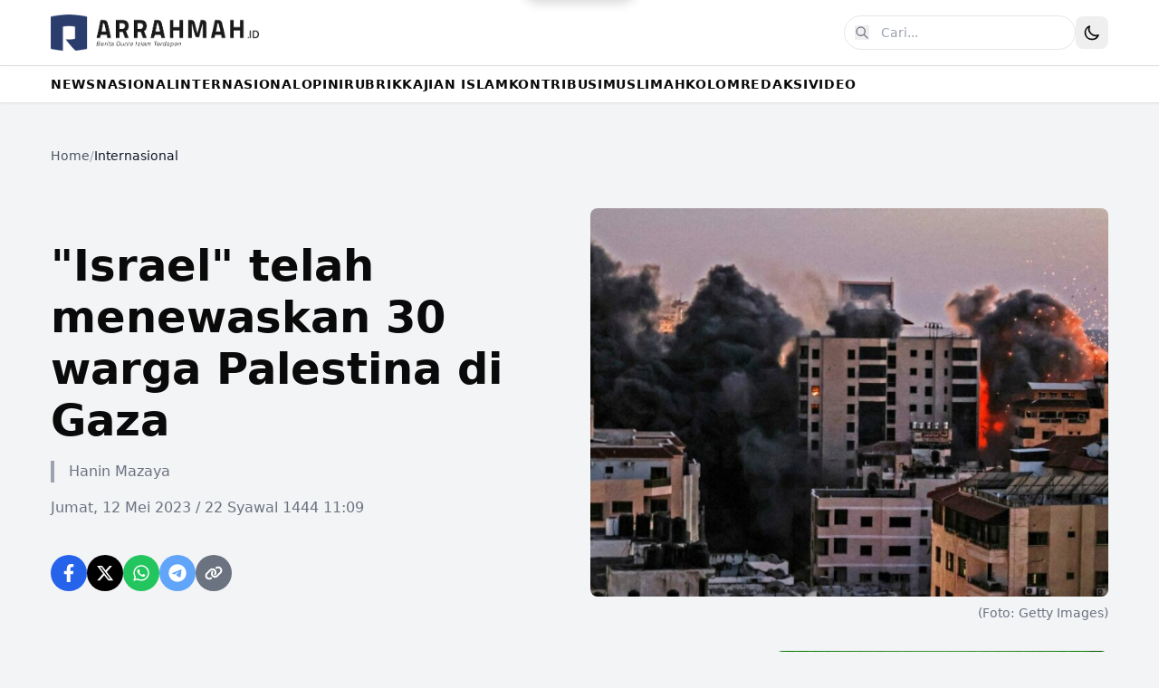

--- FILE ---
content_type: text/html
request_url: https://www.arrahmah.id/israel-telah-menewaskan-30-warga-palestina-di-gaza/
body_size: 18984
content:
<!DOCTYPE html><html lang="id"> <head><meta charset="UTF-8"><meta name="viewport" content="width=device-width, initial-scale=1.0"><meta name="description" content><link rel="icon" type="image/svg+xml" href="/favicon.svg"><meta name="generator" content="Astro v5.16.2"><title>&quot;Israel&quot; telah menewaskan 30 warga Palestina di Gaza - Situs Informasi Dunia Islam Terdepan</title><!-- Open Graph --><meta property="og:title" content="&#34;Israel&#34; telah menewaskan 30 warga Palestina di Gaza"><meta property="og:description" content><meta property="og:image" content="https://img.arrahmah.id/fef7f3e/w_800,h_600/static.arrahmah.id/wp/images/stories/2023/05/11israel-gaza-video-new-videoSixteenByNine3000-scaled-e1683864561139.jpg"><meta property="og:type" content="article"><meta property="og:url" content="https://www.arrahmah.id/israel-telah-menewaskan-30-warga-palestina-di-gaza"><meta property="og:site_name" content="Arrahmah.id"><!-- Twitter Card --><meta name="twitter:card" content="summary_large_image"><meta name="twitter:title" content="&#34;Israel&#34; telah menewaskan 30 warga Palestina di Gaza"><meta name="twitter:description" content><meta name="twitter:image" content="https://img.arrahmah.id/fef7f3e/w_800,h_600/static.arrahmah.id/wp/images/stories/2023/05/11israel-gaza-video-new-videoSixteenByNine3000-scaled-e1683864561139.jpg"><link rel="preconnect" href="https://fonts.googleapis.com"><link rel="preconnect" href="https://fonts.gstatic.com" crossorigin><link href="https://fonts.googleapis.com/css2?family=Playfair+Display:wght@700;900&family=Roboto:wght@400;500;700&display=swap" rel="stylesheet"><meta name="astro-view-transitions-enabled" content="true"><meta name="astro-view-transitions-fallback" content="animate"><script type="module" src="/_astro/ClientRouter.astro_astro_type_script_index_0_lang.BZKiRtLQ.js"></script><script>(function(){const jetpackStatsSrc = "https://stats.wp.com/e-202604.js";

      const getThemePreference = () => {
        if (typeof localStorage !== "undefined" && localStorage.getItem("theme")) {
          return localStorage.getItem("theme");
        }
        return window.matchMedia("(prefers-color-scheme: dark)").matches
          ? "dark"
          : "light";
      };

      const applyTheme = () => {
        const isDark = getThemePreference() === "dark";
        document.documentElement.classList[isDark ? "add" : "remove"]("dark");
      };

      // Apply theme on initial load
      applyTheme();

      // CRITICAL: Apply theme to newDocument BEFORE swap happens
      // This is the recommended Astro pattern for dark mode with View Transitions
      document.addEventListener("astro:before-swap", (event) => {
        const isDark = getThemePreference() === "dark";
        event.newDocument.documentElement.classList[isDark ? "add" : "remove"]("dark");
      });

      const trackJetpack = () => {
        if (window._stq) {
          window._stq.push(["trackPageview"]);
        }
      };

      // Track theme changes via MutationObserver
      let themeObserver = null;
      const initObserver = () => {
        if (themeObserver) themeObserver.disconnect();
        if (typeof localStorage !== "undefined") {
          themeObserver = new MutationObserver(() => {
            const isDark = document.documentElement.classList.contains("dark");
            localStorage.setItem("theme", isDark ? "dark" : "light");
          });
          themeObserver.observe(document.documentElement, {
            attributes: true,
            attributeFilter: ["class"],
          });
        }
      };

      // Re-init observer after swap (for new document)
      document.addEventListener("astro:after-swap", () => {
        initObserver();
        trackJetpack();
      });

      // Loading pill for View Transitions
      document.addEventListener("astro:before-preparation", () => {
        const pill = document.getElementById("loading-pill");
        if (pill) pill.classList.add("active");
      });

      document.addEventListener("astro:after-preparation", () => {
        const pill = document.getElementById("loading-pill");
        if (pill) pill.classList.remove("active");
      });

      if (typeof localStorage !== "undefined") {
        initObserver();
      }
    })();</script><script type="text/javascript" src="https://stats.wp.com/e-202604.js" id="jetpack-stats-js" defer data-astro-transition-persist="astro-m4twhcdh-1"></script><link rel="stylesheet" href="/_astro/_path_.aQbF54un.css">
<style>.astro-route-announcer{position:absolute;left:0;top:0;clip:rect(0 0 0 0);clip-path:inset(50%);overflow:hidden;white-space:nowrap;width:1px;height:1px}.scrollbar-hide[data-astro-cid-6bnvirno]{-ms-overflow-style:none;scrollbar-width:none}.scrollbar-hide[data-astro-cid-6bnvirno]::-webkit-scrollbar{display:none}body{font-family:Roboto,-apple-system,BlinkMacSystemFont,Segoe UI,sans-serif}.text-primary{color:#1e40af}.dark .text-primary-dark{color:#3b82f6}.bg-primary{background-color:#1e40af}.hover\:text-primary:hover{color:#1e40af}.dark .dark\:hover\:text-primary-dark:hover{color:#3b82f6}.group:hover .group-hover\:text-primary{color:#1e40af}.dark .group:hover .dark\:group-hover\:text-primary-dark{color:#3b82f6}.group:hover .group-hover\:bg-primary{background-color:#1e40af}.loading-pill{position:fixed;top:0;left:50%;transform:translate(-50%) translateY(-100%);z-index:9999;display:flex;align-items:center;gap:8px;padding:10px 20px;background:#1e40af;color:#fff;border-radius:0 0 20px 20px;font-size:14px;font-weight:500;box-shadow:0 4px 12px #00000026;transition:transform .3s ease}.dark .loading-pill{background:#3b82f6}.loading-pill.active{transform:translate(-50%) translateY(0)}.loading-spinner{width:18px;height:18px;animation:spin 1s linear infinite}@keyframes spin{to{transform:rotate(360deg)}}@keyframes astroFadeInOut{0%{opacity:1}to{opacity:0}}@keyframes astroFadeIn{0%{opacity:0;mix-blend-mode:plus-lighter}to{opacity:1;mix-blend-mode:plus-lighter}}@keyframes astroFadeOut{0%{opacity:1;mix-blend-mode:plus-lighter}to{opacity:0;mix-blend-mode:plus-lighter}}@keyframes astroSlideFromRight{0%{transform:translate(100%)}}@keyframes astroSlideFromLeft{0%{transform:translate(-100%)}}@keyframes astroSlideToRight{to{transform:translate(100%)}}@keyframes astroSlideToLeft{to{transform:translate(-100%)}}@media(prefers-reduced-motion){::view-transition-group(*),::view-transition-old(*),::view-transition-new(*){animation:none!important}[data-astro-transition-scope]{animation:none!important}}
</style>
<link rel="stylesheet" href="/_astro/_path_.Dftn0hgn.css">
<style>@keyframes slideUp{0%{transform:translateY(100px);opacity:0}to{transform:translateY(0);opacity:1}}@keyframes fadeInUp{0%{transform:translateY(30px);opacity:0}to{transform:translateY(0);opacity:1}}@keyframes blob{0%,to{transform:translate(0) scale(1)}25%{transform:translate(20px,-50px) scale(1.1)}50%{transform:translate(-20px,20px) scale(.9)}75%{transform:translate(50px,50px) scale(1.05)}}.animate-slideUp[data-astro-cid-blwn7s3c]{animation:slideUp 1s ease-out both}.animate-fadeInUp[data-astro-cid-blwn7s3c]{animation:fadeInUp .8s ease-out both}.animate-blob[data-astro-cid-blwn7s3c]{animation:blob 7s infinite}.animation-delay-2000[data-astro-cid-blwn7s3c]{animation-delay:2s}.animation-delay-4000[data-astro-cid-blwn7s3c]{animation-delay:4s}.animate-pulse[data-astro-cid-blwn7s3c]{animation:pulse 3s cubic-bezier(.4,0,.6,1) infinite}@keyframes pulse{0%,to{opacity:1}50%{opacity:.5}}.line-clamp-2[data-astro-cid-blwn7s3c]{display:-webkit-box;-webkit-line-clamp:2;-webkit-box-orient:vertical;overflow:hidden}.font-sans[data-astro-cid-blwn7s3c]{font-family:Roboto,-apple-system,BlinkMacSystemFont,Segoe UI,sans-serif}html.dark{color-scheme:dark}.dark[data-astro-cid-blwn7s3c] h1[data-astro-cid-blwn7s3c]{color:#3b82f6!important}.dark[data-astro-cid-blwn7s3c] a[data-astro-cid-blwn7s3c][style*="background-color: #1e40af"]{background-color:#3b82f6!important}.dark[data-astro-cid-blwn7s3c] a[data-astro-cid-blwn7s3c][style*="color: #1e40af"]{color:#3b82f6!important;border-color:#3b82f6!important}.dark[data-astro-cid-blwn7s3c] span[data-astro-cid-blwn7s3c][style*="color: #1e40af"]{color:#3b82f6!important}.dark[data-astro-cid-blwn7s3c] div[data-astro-cid-blwn7s3c][style*="background-color: rgba(30, 64, 175"]{background-color:#3b82f61a!important}.group[data-astro-cid-blwn7s3c]:hover .group-hover\:text-primary[data-astro-cid-blwn7s3c]{color:#1e40af}.dark[data-astro-cid-blwn7s3c] .group[data-astro-cid-blwn7s3c]:hover .group-hover\:text-primary[data-astro-cid-blwn7s3c]{color:#3b82f6}
.prose{color:inherit}.prose p{line-height:1.75;margin-bottom:1.25rem}.prose h2{font-size:1.875rem;font-weight:600;margin:2rem 0 1rem}.prose h3{font-size:1.5rem;font-weight:600;margin:1.5rem 0 .75rem}.prose a{color:#1e40af;text-decoration:underline}.dark .prose a{color:#3b82f6}.prose a:hover{opacity:.8}.prose strong{font-weight:700}.prose em{font-style:italic}.prose blockquote{border-left:4px solid #1e40af;padding-left:1rem;margin:1.5rem 0;color:#666}.dark .prose blockquote{color:#aaa;border-left-color:#3b82f6}.prose ul,.prose ol{margin:1.25rem 0;padding-left:1.875rem}.prose li{margin-bottom:.5rem}.prose img{max-width:100%;height:auto;margin:1.5rem 0;border-radius:.5rem}.embed-twitter{display:flex;max-width:500px;width:100%;margin:10px 0}.embed-twitter .twitter-tweet-rendered,.embed-twitter iframe{border-radius:12px!important}.embed-youtube{position:relative;padding-bottom:56.25%;height:0;overflow:hidden;max-width:100%;margin:1.5rem 0}.embed-youtube iframe{position:absolute;top:0;left:0;width:100%;height:100%;border:0}.embed-instagram{display:flex;justify-content:center;max-width:540px;margin:1.5rem 0}.embed-instagram .instagram-media{min-width:326px!important;max-width:540px!important;width:100%!important}
</style><script type="module" src="/_astro/page.BrtTna5W.js"></script></head> <body class="min-h-screen font-sans bg-gray-100 dark:bg-gray-900 dark:text-white"> <div id="loading-pill" class="loading-pill" data-astro-transition-persist="astro-v7xd2e7h-2"> <svg class="loading-spinner" viewBox="0 0 24 24"> <circle cx="12" cy="12" r="10" stroke="currentColor" stroke-width="3" fill="none" stroke-dasharray="32" stroke-linecap="round"></circle> </svg> <span>Memuat...</span> </div> <header class="sticky top-0 z-50 bg-white py-4 shadow-sm dark:bg-gray-900 lg:px-4"> <div class="container mx-auto flex max-w-[1200px] items-center justify-between px-4"> <div class="flex items-center"> <a href="/" class="group flex-shrink-0"> <img src="/img/logo.png" alt="Arrahmah.id" class="block h-10 w-auto dark:hidden"> <img src="/img/logo-white.png" alt="Arrahmah.id" class="hidden h-10 w-auto dark:block"> </a> </div> <div class="flex items-center gap-2"> <form action="/search" method="GET" class="relative "> <!-- Desktop: Full input --> <div class="hidden md:block"> <input type="text" name="q" value placeholder="Cari..." class="w-64 rounded-full border border-gray-200 px-4 py-2 pl-10 text-sm transition-all hover:shadow-md focus:outline-none focus:ring-2 focus:ring-primary dark:border-gray-700 dark:bg-gray-800 dark:text-white dark:placeholder-gray-400"> <button type="submit" class="dark:hover:text-primary-dark absolute left-3 top-1/2 -translate-y-1/2 text-gray-500 transition-colors hover:text-primary dark:text-gray-400" aria-label="Cari"> <svg xmlns="http://www.w3.org/2000/svg" class="h-4 w-4" fill="none" viewBox="0 0 24 24" stroke="currentColor"> <path stroke-linecap="round" stroke-linejoin="round" stroke-width="2" d="M21 21l-6-6m2-5a7 7 0 11-14 0 7 7 0 0114 0z"></path> </svg> </button> </div> <!-- Mobile: Icon only, links to search page --> <a href="/search" class="dark:hover:text-primary-dark flex h-10 w-10 items-center justify-center rounded-full text-gray-700 transition-colors hover:bg-gray-100 hover:text-primary dark:text-gray-300 dark:hover:bg-gray-800 md:hidden" aria-label="Buka halaman pencarian"> <svg xmlns="http://www.w3.org/2000/svg" class="h-5 w-5" fill="none" viewBox="0 0 24 24" stroke="currentColor"> <path stroke-linecap="round" stroke-linejoin="round" stroke-width="2" d="M21 21l-6-6m2-5a7 7 0 11-14 0 7 7 0 0114 0z"></path> </svg> </a> </form> <button id="darkModeToggle" class="rounded-lg p-2 transition-colors hover:bg-gray-100 dark:hover:bg-gray-800" aria-label="Toggle Dark Mode"> <svg class="h-5 w-5 dark:hidden" fill="none" viewBox="0 0 24 24" stroke="currentColor"> <path stroke-linecap="round" stroke-linejoin="round" stroke-width="2" d="M20.354 15.354A9 9 0 018.646 3.646 9.003 9.003 0 0012 21a9.003 9.003 0 008.354-5.646z"></path> </svg> <svg class="hidden h-5 w-5 text-yellow-400 dark:block" fill="none" viewBox="0 0 24 24" stroke="currentColor"> <path stroke-linecap="round" stroke-linejoin="round" stroke-width="2" d="M12 3v1m0 16v1m9-9h-1M4 12H3m15.364 6.364l-.707-.707M6.343 6.343l-.707-.707m12.728 0l-.707.707M6.343 17.657l-.707.707M16 12a4 4 0 11-8 0 4 4 0 018 0z"></path> </svg> </button> </div> </div> </header> <script type="module">function e(){document.getElementById("darkModeToggle")?.addEventListener("click",()=>{document.documentElement.classList.toggle("dark")})}e();document.addEventListener("astro:after-swap",e);</script> <nav class="sticky top-[72px] z-40 border-b border-t bg-white shadow-sm dark:border-gray-700 dark:bg-gray-900" data-astro-cid-6bnvirno> <div class="container relative mx-auto max-w-[1200px]" data-astro-cid-6bnvirno> <div class="scrollbar-hide overflow-x-auto" data-astro-cid-6bnvirno> <ul class="flex min-w-max flex-nowrap gap-4 whitespace-nowrap px-4 text-sm font-bold uppercase tracking-wider" data-astro-cid-6bnvirno> <li class="group relative" data-astro-cid-6bnvirno> <a href="/kanal/news" class="dark:hover:text-primary-dark relative block py-2.5 transition-colors duration-200 hover:text-primary" data-astro-cid-6bnvirno> NEWS </a> <span class="dark:bg-primary-dark absolute bottom-0 left-0 h-[3px] w-0 bg-primary transition-all duration-300 group-hover:w-full" data-astro-cid-6bnvirno></span> </li><li class="group relative" data-astro-cid-6bnvirno> <a href="/kanal/nasional" class="dark:hover:text-primary-dark relative block py-2.5 transition-colors duration-200 hover:text-primary" data-astro-cid-6bnvirno> NASIONAL </a> <span class="dark:bg-primary-dark absolute bottom-0 left-0 h-[3px] w-0 bg-primary transition-all duration-300 group-hover:w-full" data-astro-cid-6bnvirno></span> </li><li class="group relative" data-astro-cid-6bnvirno> <a href="/kanal/internasional" class="dark:hover:text-primary-dark relative block py-2.5 transition-colors duration-200 hover:text-primary" data-astro-cid-6bnvirno> INTERNASIONAL </a> <span class="dark:bg-primary-dark absolute bottom-0 left-0 h-[3px] w-0 bg-primary transition-all duration-300 group-hover:w-full" data-astro-cid-6bnvirno></span> </li><li class="group relative" data-astro-cid-6bnvirno> <a href="/kanal/opini" class="dark:hover:text-primary-dark relative block py-2.5 transition-colors duration-200 hover:text-primary" data-astro-cid-6bnvirno> OPINI </a> <span class="dark:bg-primary-dark absolute bottom-0 left-0 h-[3px] w-0 bg-primary transition-all duration-300 group-hover:w-full" data-astro-cid-6bnvirno></span> </li><li class="group relative" data-astro-cid-6bnvirno> <a href="/kanal/rubrik" class="dark:hover:text-primary-dark relative block py-2.5 transition-colors duration-200 hover:text-primary" data-astro-cid-6bnvirno> RUBRIK </a> <span class="dark:bg-primary-dark absolute bottom-0 left-0 h-[3px] w-0 bg-primary transition-all duration-300 group-hover:w-full" data-astro-cid-6bnvirno></span> </li><li class="group relative" data-astro-cid-6bnvirno> <a href="/kanal/kajian-islam" class="dark:hover:text-primary-dark relative block py-2.5 transition-colors duration-200 hover:text-primary" data-astro-cid-6bnvirno> KAJIAN ISLAM </a> <span class="dark:bg-primary-dark absolute bottom-0 left-0 h-[3px] w-0 bg-primary transition-all duration-300 group-hover:w-full" data-astro-cid-6bnvirno></span> </li><li class="group relative" data-astro-cid-6bnvirno> <a href="/kanal/kontribusi" class="dark:hover:text-primary-dark relative block py-2.5 transition-colors duration-200 hover:text-primary" data-astro-cid-6bnvirno> KONTRIBUSI </a> <span class="dark:bg-primary-dark absolute bottom-0 left-0 h-[3px] w-0 bg-primary transition-all duration-300 group-hover:w-full" data-astro-cid-6bnvirno></span> </li><li class="group relative" data-astro-cid-6bnvirno> <a href="/kanal/muslimah" class="dark:hover:text-primary-dark relative block py-2.5 transition-colors duration-200 hover:text-primary" data-astro-cid-6bnvirno> MUSLIMAH </a> <span class="dark:bg-primary-dark absolute bottom-0 left-0 h-[3px] w-0 bg-primary transition-all duration-300 group-hover:w-full" data-astro-cid-6bnvirno></span> </li><li class="group relative" data-astro-cid-6bnvirno> <a href="/kanal/kolom" class="dark:hover:text-primary-dark relative block py-2.5 transition-colors duration-200 hover:text-primary" data-astro-cid-6bnvirno> KOLOM </a> <span class="dark:bg-primary-dark absolute bottom-0 left-0 h-[3px] w-0 bg-primary transition-all duration-300 group-hover:w-full" data-astro-cid-6bnvirno></span> </li><li class="group relative" data-astro-cid-6bnvirno> <a href="/kanal/redaksi" class="dark:hover:text-primary-dark relative block py-2.5 transition-colors duration-200 hover:text-primary" data-astro-cid-6bnvirno> REDAKSI </a> <span class="dark:bg-primary-dark absolute bottom-0 left-0 h-[3px] w-0 bg-primary transition-all duration-300 group-hover:w-full" data-astro-cid-6bnvirno></span> </li><li class="group relative" data-astro-cid-6bnvirno> <a href="https://arrahmahvideo.com" class="dark:hover:text-primary-dark relative block py-2.5 transition-colors duration-200 hover:text-primary" target="_blank" rel="noopener noreferrer" data-astro-cid-6bnvirno> VIDEO </a> <span class="dark:bg-primary-dark absolute bottom-0 left-0 h-[3px] w-0 bg-primary transition-all duration-300 group-hover:w-full" data-astro-cid-6bnvirno></span> </li> </ul> </div> </div> </nav>  <main> <main class="container mx-auto max-w-[1200px] px-4 py-12"><nav class="mb-8" aria-label="Breadcrumb"> <ol class="flex flex-wrap gap-2 text-sm text-gray-600 dark:text-gray-400">  <li> <a href="/" class="dark:hover:text-primary-dark transition-colors hover:text-primary"> Home </a> </li> <li class="text-gray-400 dark:text-gray-600">/</li> <li> <a href="/kanal/internasional" class="dark:hover:text-primary-dark transition-colors hover:text-primary pointer-events-none text-gray-900 dark:text-gray-100"> Internasional </a> </li>  </ol> </nav><div class="grid grid-cols-1 gap-6 mt-12 mb-8 lg:grid-cols-2"><div class="flex flex-col justify-center"><h1 class="mb-4 font-sans text-3xl font-bold dark:text-white md:text-4xl lg:text-5xl lg:leading-[1.2]">&quot;Israel&quot; telah menewaskan 30 warga Palestina di Gaza</h1><div class="pl-4 mb-4 font-sans text-base text-gray-500 border-l-4 border-gray-400 dark:border-gray-700 dark:text-gray-500"><span class="font-medium">Hanin Mazaya</span></div><div class="mb-4 font-sans text-base text-gray-500 dark:text-gray-400">Jumat, 12 Mei 2023 / 22 Syawal 1444 11:09</div><div class="share-widget mt-6 flex gap-3"> <!-- Facebook --> <a href="https://www.facebook.com/sharer/sharer.php?u=https%3A%2F%2Fwww.arrahmah.id%2Fisrael-telah-menewaskan-30-warga-palestina-di-gaza" target="_blank" rel="noopener noreferrer" class="flex h-10 w-10 items-center justify-center rounded-full bg-blue-600 text-white transition-colors hover:bg-blue-700" aria-label="Share on Facebook"> <svg class="h-5 w-5" fill="currentColor" viewBox="0 0 320 512"> <path d="M279.14 288l14.22-92.66h-88.91v-60.13c0-25.35 12.42-50.06 52.24-50.06h40.42V6.26S260.43 0 225.36 0c-73.22 0-121.08 44.38-121.08 124.72v70.62H22.89V288h81.39v224h100.17V288z"></path> </svg> </a> <!-- Twitter/X --> <a href="https://twitter.com/intent/tweet?url=https%3A%2F%2Fwww.arrahmah.id%2Fisrael-telah-menewaskan-30-warga-palestina-di-gaza&text=%22Israel%22%20telah%20menewaskan%2030%20warga%20Palestina%20di%20Gaza" target="_blank" rel="noopener noreferrer" class="flex h-10 w-10 items-center justify-center rounded-full bg-black text-white transition-colors hover:bg-gray-800" aria-label="Share on Twitter"> <svg class="h-5 w-5" fill="currentColor" viewBox="0 0 512 512"> <path d="M389.2 48h70.6L305.6 224.2 487 464H345L233.7 318.6 106.5 464H35.8L200.7 275.5 26.8 48H172.4L272.9 180.9 389.2 48zM364.4 421.8h39.1L151.1 88h-42L364.4 421.8z"></path> </svg> </a> <!-- WhatsApp --> <a href="https://api.whatsapp.com/send?text=%22Israel%22%20telah%20menewaskan%2030%20warga%20Palestina%20di%20Gaza%0A%0Ahttps%3A%2F%2Fwww.arrahmah.id%2Fisrael-telah-menewaskan-30-warga-palestina-di-gaza" target="_blank" rel="noopener noreferrer" class="flex h-10 w-10 items-center justify-center rounded-full bg-green-500 text-white transition-colors hover:bg-green-600" aria-label="Share on WhatsApp"> <svg class="h-5 w-5" fill="currentColor" viewBox="0 0 448 512"> <path d="M380.9 97.1C339 55.1 283.2 32 223.9 32c-122.4 0-222 99.6-222 222 0 39.1 10.2 77.3 29.6 111L0 480l117.7-30.9c32.4 17.7 68.9 27 106.1 27h.1c122.3 0 224.1-99.6 224.1-222 0-59.3-25.2-115-67.1-157zm-157 341.6c-33.2 0-65.7-8.9-94-25.7l-6.7-4-69.8 18.3L72 359.2l-4.4-7c-18.5-29.4-28.2-63.3-28.2-98.2 0-101.7 82.8-184.5 184.6-184.5 49.3 0 95.6 19.2 130.4 54.1 34.8 34.9 56.2 81.2 56.1 130.5 0 101.8-84.9 184.6-186.6 184.6zm101.2-138.2c-5.5-2.8-32.8-16.2-37.9-18-5.1-1.9-8.8-2.8-12.5 2.8-3.7 5.6-14.3 18-17.6 21.8-3.2 3.7-6.5 4.2-12 1.4-32.6-16.3-54-29.1-75.5-66-5.7-9.8 5.7-9.1 16.3-30.3 1.8-3.7.9-6.9-.5-9.7-1.4-2.8-12.5-30.1-17.1-41.2-4.5-10.8-9.1-9.3-12.5-9.5-3.2-.2-6.9-.2-10.6-.2-3.7 0-9.7 1.4-14.8 6.9-5.1 5.6-19.4 19-19.4 46.3 0 27.3 19.9 53.7 22.6 57.4 2.8 3.7 39.1 59.7 94.8 83.8 35.2 15.2 49 16.5 66.6 13.9 10.7-1.6 32.8-13.4 37.4-26.4 4.6-13 4.6-24.1 3.2-26.4-1.3-2.5-5-3.9-10.5-6.6z"></path> </svg> </a> <!-- Telegram --> <a href="https://t.me/share/url?url=https%3A%2F%2Fwww.arrahmah.id%2Fisrael-telah-menewaskan-30-warga-palestina-di-gaza&text=%22Israel%22%20telah%20menewaskan%2030%20warga%20Palestina%20di%20Gaza" target="_blank" rel="noopener noreferrer" class="flex h-10 w-10 items-center justify-center rounded-full bg-blue-400 text-white transition-colors hover:bg-blue-500" aria-label="Share on Telegram"> <svg class="h-5 w-5" fill="currentColor" viewBox="0 0 496 512"> <path d="M248,8C111.033,8,0,119.033,0,256S111.033,504,248,504,496,392.967,496,256,384.967,8,248,8ZM362.952,176.66c-3.732,39.215-19.881,134.378-28.1,178.3-3.476,18.584-10.322,24.816-16.948,25.425-14.4,1.326-25.338-9.517-39.287-18.661-21.827-14.308-34.158-23.215-55.346-37.177-24.485-16.135-8.612-25,5.342-39.5,3.652-3.793,67.107-61.51,68.335-66.746.153-.655.3-3.1-1.154-4.384s-3.59-.849-5.135-.5q-3.283.746-104.608,69.142-14.845,10.194-26.894,9.934c-8.855-.191-25.888-5.006-38.551-9.123-15.531-5.048-27.875-7.717-26.8-16.291q.84-6.7,18.45-13.7,108.446-47.248,144.628-62.3c68.872-28.647,83.183-33.623,92.511-33.789,2.052-.034,6.639.474,9.61,2.885a10.452,10.452,0,0,1,3.53,6.716A43.765,43.765,0,0,1,362.952,176.66Z"></path> </svg> </a> <!-- Copy Link --> <button id="copyLink" class="flex h-10 w-10 items-center justify-center rounded-full bg-gray-500 text-white transition-colors hover:bg-gray-600" aria-label="Copy link"> <svg class="h-5 w-5" fill="currentColor" viewBox="0 0 640 512"> <path d="M579.8 267.7c56.5-56.5 56.5-148 0-204.5c-50-50-128.8-56.5-186.3-15.4l-1.6 1.1c-14.4 10.3-17.7 30.3-7.4 44.6s30.3 17.7 44.6 7.4l1.6-1.1c32.1-22.9 76-19.3 103.8 8.6c31.5 31.5 31.5 82.5 0 114L422.3 334.8c-31.5 31.5-82.5 31.5-114 0c-27.9-27.9-31.5-71.8-8.6-103.8l1.1-1.6c10.3-14.4 6.9-34.4-7.4-44.6s-34.4-6.9-44.6 7.4l-1.1 1.6C206.5 251.2 213 330 263 380c56.5 56.5 148 56.5 204.5 0L579.8 267.7zM60.2 244.3c-56.5 56.5-56.5 148 0 204.5c50 50 128.8 56.5 186.3 15.4l1.6-1.1c14.4-10.3 17.7-30.3 7.4-44.6s-30.3-17.7-44.6-7.4l-1.6 1.1c-32.1 22.9-76 19.3-103.8-8.6C74 372 74 321 105.5 289.5L217.7 177.2c31.5-31.5 82.5-31.5 114 0c27.9 27.9 31.5 71.8 8.6 103.8l-1.1 1.6c-10.3 14.4-6.9 34.4 7.4 44.6s34.4 6.9 44.6-7.4l1.1-1.6C434.5 260.8 428 182 378 132c-56.5-56.5-148-56.5-204.5 0L60.2 244.3z"></path> </svg> </button> </div> <script>(function(){const url = "https://www.arrahmah.id/israel-telah-menewaskan-30-warga-palestina-di-gaza";

  document.getElementById("copyLink")?.addEventListener("click", () => {
    navigator.clipboard.writeText(url).then(() => {
      alert("Link copied to clipboard!");
    });
  });
})();</script><style>astro-island,astro-slot,astro-static-slot{display:contents}</style><script>(()=>{var e=async t=>{await(await t())()};(self.Astro||(self.Astro={})).load=e;window.dispatchEvent(new Event("astro:load"));})();</script><script>(()=>{var A=Object.defineProperty;var g=(i,o,a)=>o in i?A(i,o,{enumerable:!0,configurable:!0,writable:!0,value:a}):i[o]=a;var d=(i,o,a)=>g(i,typeof o!="symbol"?o+"":o,a);{let i={0:t=>m(t),1:t=>a(t),2:t=>new RegExp(t),3:t=>new Date(t),4:t=>new Map(a(t)),5:t=>new Set(a(t)),6:t=>BigInt(t),7:t=>new URL(t),8:t=>new Uint8Array(t),9:t=>new Uint16Array(t),10:t=>new Uint32Array(t),11:t=>1/0*t},o=t=>{let[l,e]=t;return l in i?i[l](e):void 0},a=t=>t.map(o),m=t=>typeof t!="object"||t===null?t:Object.fromEntries(Object.entries(t).map(([l,e])=>[l,o(e)]));class y extends HTMLElement{constructor(){super(...arguments);d(this,"Component");d(this,"hydrator");d(this,"hydrate",async()=>{var b;if(!this.hydrator||!this.isConnected)return;let e=(b=this.parentElement)==null?void 0:b.closest("astro-island[ssr]");if(e){e.addEventListener("astro:hydrate",this.hydrate,{once:!0});return}let c=this.querySelectorAll("astro-slot"),n={},h=this.querySelectorAll("template[data-astro-template]");for(let r of h){let s=r.closest(this.tagName);s!=null&&s.isSameNode(this)&&(n[r.getAttribute("data-astro-template")||"default"]=r.innerHTML,r.remove())}for(let r of c){let s=r.closest(this.tagName);s!=null&&s.isSameNode(this)&&(n[r.getAttribute("name")||"default"]=r.innerHTML)}let p;try{p=this.hasAttribute("props")?m(JSON.parse(this.getAttribute("props"))):{}}catch(r){let s=this.getAttribute("component-url")||"<unknown>",v=this.getAttribute("component-export");throw v&&(s+=` (export ${v})`),console.error(`[hydrate] Error parsing props for component ${s}`,this.getAttribute("props"),r),r}let u;await this.hydrator(this)(this.Component,p,n,{client:this.getAttribute("client")}),this.removeAttribute("ssr"),this.dispatchEvent(new CustomEvent("astro:hydrate"))});d(this,"unmount",()=>{this.isConnected||this.dispatchEvent(new CustomEvent("astro:unmount"))})}disconnectedCallback(){document.removeEventListener("astro:after-swap",this.unmount),document.addEventListener("astro:after-swap",this.unmount,{once:!0})}connectedCallback(){if(!this.hasAttribute("await-children")||document.readyState==="interactive"||document.readyState==="complete")this.childrenConnectedCallback();else{let e=()=>{document.removeEventListener("DOMContentLoaded",e),c.disconnect(),this.childrenConnectedCallback()},c=new MutationObserver(()=>{var n;((n=this.lastChild)==null?void 0:n.nodeType)===Node.COMMENT_NODE&&this.lastChild.nodeValue==="astro:end"&&(this.lastChild.remove(),e())});c.observe(this,{childList:!0}),document.addEventListener("DOMContentLoaded",e)}}async childrenConnectedCallback(){let e=this.getAttribute("before-hydration-url");e&&await import(e),this.start()}async start(){let e=JSON.parse(this.getAttribute("opts")),c=this.getAttribute("client");if(Astro[c]===void 0){window.addEventListener(`astro:${c}`,()=>this.start(),{once:!0});return}try{await Astro[c](async()=>{let n=this.getAttribute("renderer-url"),[h,{default:p}]=await Promise.all([import(this.getAttribute("component-url")),n?import(n):()=>()=>{}]),u=this.getAttribute("component-export")||"default";if(!u.includes("."))this.Component=h[u];else{this.Component=h;for(let f of u.split("."))this.Component=this.Component[f]}return this.hydrator=p,this.hydrate},e,this)}catch(n){console.error(`[astro-island] Error hydrating ${this.getAttribute("component-url")}`,n)}}attributeChangedCallback(){this.hydrate()}}d(y,"observedAttributes",["props"]),customElements.get("astro-island")||customElements.define("astro-island",y)}})();</script><astro-island uid="1oLO7W" prefix="r1" component-url="/_astro/HitTracker.CV0AalLv.js" component-export="default" renderer-url="/_astro/client.D7GRuU2V.js" props="{&quot;postId&quot;:[0,446647]}" ssr client="load" opts="{&quot;name&quot;:&quot;HitTracker&quot;,&quot;value&quot;:true}"></astro-island></div><figure class="relative"><div class="overflow-hidden rounded-lg"><img src="https://img.arrahmah.id/fef7f3e/w_800,h_600/static.arrahmah.id/wp/images/stories/2023/05/11israel-gaza-video-new-videoSixteenByNine3000-scaled-e1683864561139.jpg" alt="&#34;Israel&#34; telah menewaskan 30 warga Palestina di Gaza" class="object-cover object-center w-full h-full" loading="lazy"></div><figcaption class="mt-2 font-sans text-sm text-right text-gray-500 dark:text-gray-400">(Foto: Getty Images)</figcaption></figure></div><div class="grid grid-cols-1 gap-8 lg:grid-cols-12"><div class="lg:col-span-8"><article class="overflow-hidden font-serif rounded-lg prose prose-lg dark:prose-invert lg:prose-xl prose-headings:font-sans prose-headings:font-medium"><p><strong>GAZA (Arrahmah.id)</strong> - "Israel" telah menewaskan 30 warga Palestina dan melukai lebih dari 90 orang lainnya dalam serangan udara di Jalur Gaza sejak Selasa, demikian ungkap kementerian kesehatan Palestina.</p>
<p>Para korban termasuk enam anak dan tiga wanita serta kepala pasukan roket Jihad Islam Palestina (PIJ) dan wakilnya.</p>
<p>Faksi-faksi Palestina di Gaza terus menembakkan roket-roket sebagai pembalasan dari daerah kantung pantai yang terkepung itu ke "Israel", menewaskan satu orang pada Kamis (11/5/2023), lansir <em>Al Jazeera.</em></p>
<p>Di tengah upaya mediasi yang dilakukan oleh Mesir, tidak ada pihak yang tampak siap untuk meredam gejolak terburuk sejak Agustus, yang kini memasuki hari ketiga.</p>
<p>"Kami berada di puncak kampanye, baik ofensif maupun defensif," Perdana Menteri "Israel" Benjamin Netanyahu mengatakan dalam sebuah pernyataan yang direkam dalam video yang dikeluarkan saat berkunjung ke sebuah pangkalan udara.</p>
<p>"Siapa pun yang datang untuk menyakiti kami - darahnya akan hangus."</p>
<p>Kematian Ali Ghali dan Ahmed Abu Daqqa menambah jumlah tokoh senior PIJ yang terbunuh sejak "Israel" mulai menyerang Gaza pada Selasa.</p>
<p>Mesir mengatakan bahwa mereka berusaha untuk mengamankan gencatan senjata namun sejauh ini, upaya mereka terbukti sia-sia.</p>
<p>Kairo, yang menjadi tuan rumah bagi pejabat senior PIJ Mohammad al-Hindi untuk melakukan pembicaraan, bersikap hati-hati mengenai prospek gencatan senjata.</p>
<p>"Upaya-upaya Mesir untuk menenangkan situasi dan melanjutkan proses politik belum membuahkan hasil," ujar Menteri Luar Negeri Mesir Sameh Shoukry kepada para wartawan.</p>
<p>Bertemu dengan rekan-rekannya dari Yordania, Prancis dan Jerman di Berlin, Shoukry mendesak "negara-negara yang mensponsori perdamaian untuk turun tangan dan menghentikan serangan" dan mengatakan bahwa "Israel" harus "menghentikan tindakan sepihak yang bertujuan untuk menghancurkan masa depan negara Palestina".</p>
<p>Di antara syarat-syarat gencatan senjata, PIJ menginginkan diakhirinya pembunuhan terhadap para pemimpinnya oleh "Israel".  (haninmazaya/arrahmah.id)</p></article><div class="pt-8 mt-8 font-sans text-base text-gray-500 border-t border-gray-200 dark:border-gray-700 dark:text-gray-400"><div class="flex flex-wrap gap-2"><span class="inline-block px-3 py-1 text-sm bg-gray-100 rounded-full dark:bg-gray-800">Israel</span><span class="inline-block px-3 py-1 text-sm bg-gray-100 rounded-full dark:bg-gray-800">Palestina</span><span class="inline-block px-3 py-1 text-sm bg-gray-100 rounded-full dark:bg-gray-800">jihad islam</span><span class="inline-block px-3 py-1 text-sm bg-gray-100 rounded-full dark:bg-gray-800">Gaza</span></div></div></div><aside class="space-y-6 lg:col-span-4"><div class="overflow-hidden bg-white rounded-lg shadow dark:bg-gray-800"><iframe src="https://www.arrahmah.net/jadwal-shalat/?bg=097900" scrolling="no" width="100%" height="200" frameborder="0" title="Jadwal Shalat"></iframe></div><div class="p-4 bg-gray-50 rounded-lg dark:bg-gray-800"><div class="mb-4"><h2 class="border-l-4 border-yellow-500 pl-3 text-2xl font-bold">BERITA TERBARU</h2></div><div class="space-y-6"><a href="/virus-misterius-hantam-gaza-korban-jiwa-berjatuhan-di-tengah-krisis-medis-akut" class="flex gap-4 group" aria-label="Virus Misterius Hantam Gaza, Korban Jiwa Berjatuhan di Tengah Krisis Medis Akut"><img src="https://img.arrahmah.id/d886e0b/w_400,h_250/static.arrahmah.id/wp/images/stories/2026/01/virus-baru.webp" alt="Virus Misterius Hantam Gaza, Korban Jiwa Berjatuhan di Tengah Krisis Medis Akut" loading="lazy" decoding="async" class="object-cover flex-shrink-0 w-32 h-20 bg-gray-200 rounded-lg dark:bg-gray-700"><div class="min-w-0"><div class="font-sans text-base font-bold leading-snug text-gray-900 group-hover:text-primary dark:text-white dark:group-hover:text-primary-dark line-clamp-3">Virus Misterius Hantam Gaza, Korban Jiwa Berjatuhan di Tengah Krisis Medis Akut</div><div class="mt-1 font-sans text-sm text-gray-500 dark:text-gray-400">Selasa, 20 Januari 2026</div></div></a><a href="/militer-israel-kepung-hebron-puluhan-warga-palestina-ditahan-dalam-operasi-skala-besar" class="flex gap-4 group" aria-label="Militer 'Israel' Kepung Hebron, Puluhan Warga Palestina Ditahan dalam Operasi Skala Besar"><img src="https://img.arrahmah.id/a76efdc/w_400,h_250/static.arrahmah.id/wp/images/stories/2026/01/israeli-soldier.jpeg" alt="Militer 'Israel' Kepung Hebron, Puluhan Warga Palestina Ditahan dalam Operasi Skala Besar" loading="lazy" decoding="async" class="object-cover flex-shrink-0 w-32 h-20 bg-gray-200 rounded-lg dark:bg-gray-700"><div class="min-w-0"><div class="font-sans text-base font-bold leading-snug text-gray-900 group-hover:text-primary dark:text-white dark:group-hover:text-primary-dark line-clamp-3">Militer &#39;Israel&#39; Kepung Hebron, Puluhan Warga Palestina Ditahan dalam Operasi Skala Besar</div><div class="mt-1 font-sans text-sm text-gray-500 dark:text-gray-400">Selasa, 20 Januari 2026</div></div></a><a href="/12-negara-arab-siaga-cuaca-ekstrem-hujan-lebat-salju-dan-suhu-di-bawah-nol-mengancam" class="flex gap-4 group" aria-label="12 Negara Arab Siaga Cuaca Ekstrem: Hujan Lebat, Salju, dan Suhu di Bawah Nol Mengancam"><img src="https://img.arrahmah.id/1d2e421/w_400,h_250/static.arrahmah.id/wp/images/stories/2026/01/afp_696e570f0635-1768838927.webp" alt="12 Negara Arab Siaga Cuaca Ekstrem: Hujan Lebat, Salju, dan Suhu di Bawah Nol Mengancam" loading="lazy" decoding="async" class="object-cover flex-shrink-0 w-32 h-20 bg-gray-200 rounded-lg dark:bg-gray-700"><div class="min-w-0"><div class="font-sans text-base font-bold leading-snug text-gray-900 group-hover:text-primary dark:text-white dark:group-hover:text-primary-dark line-clamp-3">12 Negara Arab Siaga Cuaca Ekstrem: Hujan Lebat, Salju, dan Suhu di Bawah Nol Mengancam</div><div class="mt-1 font-sans text-sm text-gray-500 dark:text-gray-400">Selasa, 20 Januari 2026</div></div></a><a href="/israel-siagakan-pasukan-cadangan-hadapi-potensi-konfrontasi-dengan-iran" class="flex gap-4 group" aria-label="'Israel' Siagakan Pasukan Cadangan Hadapi Potensi Konfrontasi dengan Iran"><img src="https://img.arrahmah.id/249f29c/w_400,h_250/static.arrahmah.id/wp/images/stories/2026/01/tentara-israel.webp" alt="'Israel' Siagakan Pasukan Cadangan Hadapi Potensi Konfrontasi dengan Iran" loading="lazy" decoding="async" class="object-cover flex-shrink-0 w-32 h-20 bg-gray-200 rounded-lg dark:bg-gray-700"><div class="min-w-0"><div class="font-sans text-base font-bold leading-snug text-gray-900 group-hover:text-primary dark:text-white dark:group-hover:text-primary-dark line-clamp-3">&#39;Israel&#39; Siagakan Pasukan Cadangan Hadapi Potensi Konfrontasi dengan Iran</div><div class="mt-1 font-sans text-sm text-gray-500 dark:text-gray-400">Selasa, 20 Januari 2026</div></div></a><a href="/ledakan-di-hotel-kabul-tewaskan-7-orang-iia-selidiki-insiden" class="flex gap-4 group" aria-label="Ledakan di Hotel Kabul Tewaskan 7 Orang, IIA Selidiki Insiden"><img src="https://img.arrahmah.id/261f70c/w_400,h_250/static.arrahmah.id/wp/images/stories/2026/01/Ledakan-di-Hotel-Kabul-Tewaskan-7-Orang-IIA-Selidiki-Insiden.webp" alt="Ledakan di Hotel Kabul Tewaskan 7 Orang, IIA Selidiki Insiden" loading="lazy" decoding="async" class="object-cover flex-shrink-0 w-32 h-20 bg-gray-200 rounded-lg dark:bg-gray-700"><div class="min-w-0"><div class="font-sans text-base font-bold leading-snug text-gray-900 group-hover:text-primary dark:text-white dark:group-hover:text-primary-dark line-clamp-3">Ledakan di Hotel Kabul Tewaskan 7 Orang, IIA Selidiki Insiden</div><div class="mt-1 font-sans text-sm text-gray-500 dark:text-gray-400">Selasa, 20 Januari 2026</div></div></a><a href="/nyawa-khamenei-diincar-trump-teheran-ancam-perang-total" class="flex gap-4 group" aria-label="Nyawa Khamenei Diincar Trump, Teheran Ancam Perang Total"><img src="https://img.arrahmah.id/1c47661/w_400,h_250/static.arrahmah.id/wp/images/stories/2026/01/Nyawa-Khamenei-Diincar-Trump-Teheran-Ancam-Perang-Total.jpg" alt="Nyawa Khamenei Diincar Trump, Teheran Ancam Perang Total" loading="lazy" decoding="async" class="object-cover flex-shrink-0 w-32 h-20 bg-gray-200 rounded-lg dark:bg-gray-700"><div class="min-w-0"><div class="font-sans text-base font-bold leading-snug text-gray-900 group-hover:text-primary dark:text-white dark:group-hover:text-primary-dark line-clamp-3">Nyawa Khamenei Diincar Trump, Teheran Ancam Perang Total</div><div class="mt-1 font-sans text-sm text-gray-500 dark:text-gray-400">Selasa, 20 Januari 2026</div></div></a><a href="/salahkan-as-dan-israel-khamenei-akui-ribuan-demonstran-iran-tewas" class="flex gap-4 group" aria-label="Salahkan AS dan 'Israel', Khamenei Akui Ribuan Demonstran Iran Tewas"><img src="https://img.arrahmah.id/d1054ce/w_400,h_250/static.arrahmah.id/wp/images/stories/2026/01/Salahkan-AS-dan-Israel-Khamenei-Akui-Ribuan-Demonstran-Iran-Tewas.webp" alt="Salahkan AS dan 'Israel', Khamenei Akui Ribuan Demonstran Iran Tewas" loading="lazy" decoding="async" class="object-cover flex-shrink-0 w-32 h-20 bg-gray-200 rounded-lg dark:bg-gray-700"><div class="min-w-0"><div class="font-sans text-base font-bold leading-snug text-gray-900 group-hover:text-primary dark:text-white dark:group-hover:text-primary-dark line-clamp-3">Salahkan AS dan &#39;Israel&#39;, Khamenei Akui Ribuan Demonstran Iran Tewas</div><div class="mt-1 font-sans text-sm text-gray-500 dark:text-gray-400">Selasa, 20 Januari 2026</div></div></a><a href="/as-tarik-total-pasukan-dari-irak" class="flex gap-4 group" aria-label="AS Tarik Total Pasukan dari Irak"><img src="https://img.arrahmah.id/2ce9e99/w_400,h_250/static.arrahmah.id/wp/images/stories/2026/01/AS-Tarik-Total-Pasukan-dari-Irak.jpg" alt="AS Tarik Total Pasukan dari Irak" loading="lazy" decoding="async" class="object-cover flex-shrink-0 w-32 h-20 bg-gray-200 rounded-lg dark:bg-gray-700"><div class="min-w-0"><div class="font-sans text-base font-bold leading-snug text-gray-900 group-hover:text-primary dark:text-white dark:group-hover:text-primary-dark line-clamp-3">AS Tarik Total Pasukan dari Irak</div><div class="mt-1 font-sans text-sm text-gray-500 dark:text-gray-400">Selasa, 20 Januari 2026</div></div></a><a href="/pengamat-kesaksian-elida-netti-menguatkan-dugaan-pengaruh-jokowi-terhadap-oknum-polri-dalam-kasus-eggi-sudjana" class="flex gap-4 group" aria-label="Pengamat: Kesaksian Elida Netti Menguatkan Dugaan Pengaruh Jokowi terhadap Oknum Polri dalam Kasus Eggi Sudjana"><img src="https://img.arrahmah.id/ea1b2e8/w_400,h_250/static.arrahmah.id/wp/images/stories/2026/01/kuasa_hukum_eggi_sudjana_elida_netty_membantah_kl.jpg" alt="Pengamat: Kesaksian Elida Netti Menguatkan Dugaan Pengaruh Jokowi terhadap Oknum Polri dalam Kasus Eggi Sudjana" loading="lazy" decoding="async" class="object-cover flex-shrink-0 w-32 h-20 bg-gray-200 rounded-lg dark:bg-gray-700"><div class="min-w-0"><div class="font-sans text-base font-bold leading-snug text-gray-900 group-hover:text-primary dark:text-white dark:group-hover:text-primary-dark line-clamp-3">Pengamat: Kesaksian Elida Netti Menguatkan Dugaan Pengaruh Jokowi terhadap Oknum Polri dalam Kasus Eggi Sudjana</div><div class="mt-1 font-sans text-sm text-gray-500 dark:text-gray-400">Senin, 19 Januari 2026</div></div></a><a href="/tim-sar-temukan-alat-pendeteksi-radar-atr-42-500" class="flex gap-4 group" aria-label="Tim SAR Temukan Alat Pendeteksi Radar ATR 42-500"><img src="https://img.arrahmah.id/abd0134/w_400,h_250/static.arrahmah.id/wp/images/stories/2026/01/686d2c45e2dff4bd9a492588a14e04fa.jpg" alt="Tim SAR Temukan Alat Pendeteksi Radar ATR 42-500" loading="lazy" decoding="async" class="object-cover flex-shrink-0 w-32 h-20 bg-gray-200 rounded-lg dark:bg-gray-700"><div class="min-w-0"><div class="font-sans text-base font-bold leading-snug text-gray-900 group-hover:text-primary dark:text-white dark:group-hover:text-primary-dark line-clamp-3">Tim SAR Temukan Alat Pendeteksi Radar ATR 42-500</div><div class="mt-1 font-sans text-sm text-gray-500 dark:text-gray-400">Senin, 19 Januari 2026</div></div></a></div></div></aside></div></main> </main> <footer class="pt-10 pb-4 text-gray-700 bg-gray-100 dark:bg-gray-900 dark:text-gray-300"> <div class="container mx-auto max-w-[1200px] px-4"> <div class="grid grid-cols-1 gap-8 mb-8 md:grid-cols-2 lg:grid-cols-5"> <!-- Logo and Info --> <div class="col-span-1"> <a href="/" class="block mb-3"> <img src="/img/logo.png" alt="Arrahmah.id" class="block h-8 dark:hidden"> <img src="/img/logo-white.png" alt="Arrahmah.id" class="hidden h-8 dark:block"> </a> <p class="mb-6 text-xs text-gray-500 dark:text-gray-400">Berita Dunia Islam Terdepan</p> <div class="mb-6"> <p class="mb-2 text-sm font-medium">Part of</p> <a href="/" class="block"> <img src="/img/arrahmah-network.png" alt="Arrahmah Media Network" class="block h-10 dark:hidden"> <img src="/img/arrahmah-network-white.png" alt="Arrahmah Media Network" class="hidden h-10 dark:block"> </a> </div> <!-- Social Links --> <div class="mb-4"> <p class="mb-3 text-sm font-medium dark:text-primary-dark text-primary">
Connect With Us
</p> <div class="flex space-x-3"> <a href="https://x.com/arrahmah" target="_blank" rel="noopener noreferrer" class="text-gray-500 transition-colors hover:text-primary dark:text-gray-400" aria-label="Twitter"> <svg class="w-5 h-5" viewBox="0 0 24 24" fill="currentColor"> <path d="M18.244 2.25h3.308l-7.227 8.26 8.502 11.24H16.17l-5.214-6.817L4.99 21.75H1.68l7.73-8.835L1.254 2.25H8.08l4.713 6.231zm-1.161 17.52h1.833L7.084 4.126H5.117z"></path> </svg>     </a><a href="https://www.facebook.com/arrahmah" target="_blank" rel="noopener noreferrer" class="text-gray-500 transition-colors hover:text-primary dark:text-gray-400" aria-label="Facebook">  <svg class="w-5 h-5" viewBox="0 0 24 24" fill="currentColor"> <path d="M24 12.073c0-6.627-5.373-12-12-12s-12 5.373-12 12c0 5.99 4.388 10.954 10.125 11.854v-8.385H7.078v-3.47h3.047V9.43c0-3.007 1.792-4.669 4.533-4.669 1.312 0 2.686.235 2.686.235v2.953H15.83c-1.491 0-1.956.925-1.956 1.874v2.25h3.328l-.532 3.47h-2.796v8.385C19.612 23.027 24 18.062 24 12.073z"></path> </svg>    </a><a href="https://www.instagram.com/beritaarrahmah" target="_blank" rel="noopener noreferrer" class="text-gray-500 transition-colors hover:text-primary dark:text-gray-400" aria-label="Instagram">   <svg class="w-5 h-5" viewBox="0 0 24 24" fill="currentColor"> <path d="M12 2.163c3.204 0 3.584.012 4.85.07 3.252.148 4.771 1.691 4.919 4.919.058 1.265.069 1.645.069 4.849 0 3.205-.012 3.584-.069 4.849-.149 3.225-1.664 4.771-4.919 4.919-1.266.058-1.644.07-4.85.07-3.204 0-3.584-.012-4.849-.07-3.26-.149-4.771-1.699-4.919-4.92-.058-1.265-.07-1.644-.07-4.849 0-3.204.013-3.583.07-4.849.149-3.227 1.664-4.771 4.919-4.919 1.266-.057 1.645-.069 4.849-.069zM12 0C8.741 0 8.333.014 7.053.072 2.695.272.273 2.69.073 7.052.014 8.333 0 8.741 0 12c0 3.259.014 3.668.072 4.948.2 4.358 2.618 6.78 6.98 6.98C8.333 23.986 8.741 24 12 24c3.259 0 3.668-.014 4.948-.072 4.354-.2 6.782-2.618 6.979-6.98.059-1.28.073-1.689.073-4.948 0-3.259-.014-3.667-.072-4.947-.196-4.354-2.617-6.78-6.979-6.98C15.668.014 15.259 0 12 0zm0 5.838a6.162 6.162 0 100 12.324 6.162 6.162 0 000-12.324zM12 16a4 4 0 110-8 4 4 0 010 8zm6.406-11.845a1.44 1.44 0 100 2.881 1.44 1.44 0 000-2.881z"></path> </svg>   </a><a href="https://arrahmahvideo.com" target="_blank" rel="noopener noreferrer" class="text-gray-500 transition-colors hover:text-primary dark:text-gray-400" aria-label="YouTube">    <svg class="w-5 h-5" viewBox="0 0 24 24" fill="currentColor"> <path d="M23.498 6.186a3.016 3.016 0 0 0-2.122-2.136C19.505 3.545 12 3.545 12 3.545s-7.505 0-9.377.505A3.017 3.017 0 0 0 .502 6.186C0 8.07 0 12 0 12s0 3.93.502 5.814a3.016 3.016 0 0 0 2.122 2.136c1.871.505 9.376.505 9.376.505s7.505 0 9.377-.505a3.015 3.015 0 0 0 2.122-2.136C24 15.93 24 12 24 12s0-3.93-.502-5.814zM9.545 15.568V8.432L15.818 12l-6.273 3.568z"></path> </svg>  </a><a href="https://telegram.me/arrahmahcom" target="_blank" rel="noopener noreferrer" class="text-gray-500 transition-colors hover:text-primary dark:text-gray-400" aria-label="Telegram">     <svg class="w-5 h-5" viewBox="0 0 24 24" fill="currentColor"> <path d="M11.944 0A12 12 0 0 0 0 12a12 12 0 0 0 12 12 12 12 0 0 0 12-12A12 12 0 0 0 12 0a12 12 0 0 0-.056 0zm4.962 7.224c.1-.002.321.023.465.14a.506.506 0 0 1 .171.325c.016.093.036.306.02.472-.18 1.898-.962 6.502-1.36 8.627-.168.9-.499 1.201-.82 1.23-.696.065-1.225-.46-1.9-.902-1.056-.693-1.653-1.124-2.678-1.8-1.185-.78-.417-1.21.258-1.91.177-.184 3.247-2.977 3.307-3.23.007-.032.014-.15-.056-.212s-.174-.041-.249-.024c-.106.024-1.793 1.14-5.061 3.345-.48.33-.913.49-1.302.48-.428-.008-1.252-.241-1.865-.44-.752-.245-1.349-.374-1.297-.789.027-.216.325-.437.893-.663 3.498-1.524 5.83-2.529 6.998-3.014 3.332-1.386 4.025-1.627 4.476-1.635z"></path> </svg> </a> </div> </div> </div> <!-- Footer Categories --> <div class="col-span-1"> <h3 class="mb-4 font-bold dark:text-primary-dark text-primary"> Arrahmah News </h3> <ul class="space-y-2 text-sm"> <li> <a href="/kanal/internasional" class="transition-colors hover:text-primary"> Internasional </a> </li><li> <a href="/kanal/nasional" class="transition-colors hover:text-primary"> Nasional </a> </li><li> <a href="/kanal/depth" class="transition-colors hover:text-primary"> Depth </a> </li><li> <a href="/kanal/feature" class="transition-colors hover:text-primary"> Feature </a> </li><li> <a href="/kanal/editorial" class="transition-colors hover:text-primary"> Editorial </a> </li><li> <a href="/kanal/teknologi" class="transition-colors hover:text-primary"> Teknologi </a> </li><li> <a href="/kanal/ekonomi" class="transition-colors hover:text-primary"> Ekonomi </a> </li><li> <a href="/kanal/weekly-report" class="transition-colors hover:text-primary"> Weekly Report </a> </li> </ul> </div><div class="col-span-1"> <h3 class="mb-4 font-bold dark:text-primary-dark text-primary"> Kajian Islam </h3> <ul class="space-y-2 text-sm"> <li> <a href="/kanal/tauhid" class="transition-colors hover:text-primary"> Tauhid </a> </li><li> <a href="/kanal/syariah" class="transition-colors hover:text-primary"> Syariah </a> </li><li> <a href="/kanal/fatwa" class="transition-colors hover:text-primary"> Fatwa &amp; Tanya Jawab </a> </li><li> <a href="/kanal/hadits" class="transition-colors hover:text-primary"> Hadits </a> </li><li> <a href="/kanal/doa-dzikir" class="transition-colors hover:text-primary"> Doa &amp; Dzikir </a> </li><li> <a href="/kanal/akhir-zaman" class="transition-colors hover:text-primary"> Akhir Zaman </a> </li><li> <a href="/kanal/sirah" class="transition-colors hover:text-primary"> Sirah Salaf </a> </li><li> <a href="/kanal/tausiyah" class="transition-colors hover:text-primary"> Tausiyah </a> </li> </ul> </div><div class="col-span-1"> <h3 class="mb-4 font-bold dark:text-primary-dark text-primary"> Rubrik &amp; Kontribusi </h3> <ul class="space-y-2 text-sm"> <li> <a href="/kanal/artikel" class="transition-colors hover:text-primary"> Artikel </a> </li><li> <a href="/kanal/kisah" class="transition-colors hover:text-primary"> Kisah &amp; Teladan </a> </li><li> <a href="/kanal/review" class="transition-colors hover:text-primary"> Review </a> </li><li> <a href="/kanal/sejarah" class="transition-colors hover:text-primary"> Sejarah </a> </li><li> <a href="/kanal/kolom" class="transition-colors hover:text-primary"> Kolom </a> </li><li> <a href="/kanal/redaksi" class="transition-colors hover:text-primary"> Redaksi </a> </li> </ul> </div><div class="col-span-1"> <h3 class="mb-4 font-bold dark:text-primary-dark text-primary"> Opini </h3> <ul class="space-y-2 text-sm"> <li> <a href="/kanal/citizen-journalism" class="transition-colors hover:text-primary"> Citizen Journalism </a> </li><li> <a href="/kanal/readers-voice" class="transition-colors hover:text-primary"> Reader&#39;s Voice </a> </li><li> <a href="/kanal/kisah-pembaca" class="transition-colors hover:text-primary"> Kisah Pembaca </a> </li><li> <a href="/kanal/event" class="transition-colors hover:text-primary"> Event </a> </li> </ul> </div> </div> <!-- Copyright --> <div class="pt-4 text-xs text-gray-500 border-t border-gray-200 dark:border-gray-700 dark:text-gray-400"> <div class="flex flex-col justify-between md:flex-row"> <p>
Copyright 2005 - 2026 Arrahmah Media Network. All rights reserved.
</p> <div class="flex flex-wrap gap-y-2 gap-x-4 mt-2 md:mt-0"> <a href="/page/about" class="transition-colors hover:text-primary">About</a> <a href="/page/redaksi" class="transition-colors hover:text-primary">Redaksi</a> <a href="/page/donasi" class="transition-colors hover:text-primary">Donasi</a> <a href="/page/disclaimer" class="transition-colors hover:text-primary">Disclaimer</a> <a href="/page/copyright" class="transition-colors hover:text-primary">Copyright</a> </div> </div> </div> </div> </footer> <!-- Back to Top Button --> <button id="backToTopBtn" class="fixed right-5 bottom-5 z-50 p-3 text-white rounded-full shadow-lg opacity-0 transition-opacity duration-300 bg-primary hover:bg-primary/90" aria-label="Back to top"> <svg class="w-5 h-5" fill="none" viewBox="0 0 24 24" stroke="currentColor"> <path stroke-linecap="round" stroke-linejoin="round" stroke-width="2" d="M5 10l7-7m0 0l7 7m-7-7v18"></path> </svg> </button> <script type="module">const o=document.getElementById("backToTopBtn");window.addEventListener("scroll",()=>{window.scrollY>300?(o?.classList.remove("opacity-0"),o?.classList.add("opacity-100")):(o?.classList.remove("opacity-100"),o?.classList.add("opacity-0"))});o?.addEventListener("click",()=>{window.scrollTo({top:0,behavior:"smooth"})});</script> <script defer src="https://static.cloudflareinsights.com/beacon.min.js/vcd15cbe7772f49c399c6a5babf22c1241717689176015" integrity="sha512-ZpsOmlRQV6y907TI0dKBHq9Md29nnaEIPlkf84rnaERnq6zvWvPUqr2ft8M1aS28oN72PdrCzSjY4U6VaAw1EQ==" data-cf-beacon='{"version":"2024.11.0","token":"d8ee01e3f7f542a3a22e9d0a93f69ae7","r":1,"server_timing":{"name":{"cfCacheStatus":true,"cfEdge":true,"cfExtPri":true,"cfL4":true,"cfOrigin":true,"cfSpeedBrain":true},"location_startswith":null}}' crossorigin="anonymous"></script>
</body></html>

--- FILE ---
content_type: text/javascript
request_url: https://www.arrahmah.id/_astro/HitTracker.CV0AalLv.js
body_size: -57
content:
import{r as o}from"./index.C276o7ip.js";function a({postId:r}){return o.useEffect(()=>{const t=setTimeout(async()=>{try{await fetch("/api/hits",{method:"POST",headers:{"Content-Type":"application/json"},body:JSON.stringify({postId:r})})}catch(e){console.error("Failed to record hit:",e)}},2e3);return()=>clearTimeout(t)},[r]),null}export{a as default};


--- FILE ---
content_type: text/javascript
request_url: https://www.arrahmah.id/_astro/index.C276o7ip.js
body_size: 3003
content:
function V(p,T){for(var v=0;v<T.length;v++){const l=T[v];if(typeof l!="string"&&!Array.isArray(l)){for(const _ in l)if(_!=="default"&&!(_ in p)){const R=Object.getOwnPropertyDescriptor(l,_);R&&Object.defineProperty(p,_,R.get?R:{enumerable:!0,get:()=>l[_]})}}}return Object.freeze(Object.defineProperty(p,Symbol.toStringTag,{value:"Module"}))}function F(p){return p&&p.__esModule&&Object.prototype.hasOwnProperty.call(p,"default")?p.default:p}var h={exports:{}},r={};/**
 * @license React
 * react.production.js
 *
 * Copyright (c) Meta Platforms, Inc. and affiliates.
 *
 * This source code is licensed under the MIT license found in the
 * LICENSE file in the root directory of this source tree.
 */var k;function tt(){if(k)return r;k=1;var p=Symbol.for("react.transitional.element"),T=Symbol.for("react.portal"),v=Symbol.for("react.fragment"),l=Symbol.for("react.strict_mode"),_=Symbol.for("react.profiler"),R=Symbol.for("react.consumer"),U=Symbol.for("react.context"),D=Symbol.for("react.forward_ref"),q=Symbol.for("react.suspense"),z=Symbol.for("react.memo"),w=Symbol.for("react.lazy"),G=Symbol.for("react.activity"),j=Symbol.iterator;function K(t){return t===null||typeof t!="object"?null:(t=j&&t[j]||t["@@iterator"],typeof t=="function"?t:null)}var P={isMounted:function(){return!1},enqueueForceUpdate:function(){},enqueueReplaceState:function(){},enqueueSetState:function(){}},H=Object.assign,$={};function y(t,e,u){this.props=t,this.context=e,this.refs=$,this.updater=u||P}y.prototype.isReactComponent={},y.prototype.setState=function(t,e){if(typeof t!="object"&&typeof t!="function"&&t!=null)throw Error("takes an object of state variables to update or a function which returns an object of state variables.");this.updater.enqueueSetState(this,t,e,"setState")},y.prototype.forceUpdate=function(t){this.updater.enqueueForceUpdate(this,t,"forceUpdate")};function N(){}N.prototype=y.prototype;function C(t,e,u){this.props=t,this.context=e,this.refs=$,this.updater=u||P}var d=C.prototype=new N;d.constructor=C,H(d,y.prototype),d.isPureReactComponent=!0;var M=Array.isArray;function g(){}var f={H:null,A:null,T:null,S:null},Y=Object.prototype.hasOwnProperty;function A(t,e,u){var n=u.ref;return{$$typeof:p,type:t,key:e,ref:n!==void 0?n:null,props:u}}function B(t,e){return A(t.type,e,t.props)}function S(t){return typeof t=="object"&&t!==null&&t.$$typeof===p}function W(t){var e={"=":"=0",":":"=2"};return"$"+t.replace(/[=:]/g,function(u){return e[u]})}var b=/\/+/g;function O(t,e){return typeof t=="object"&&t!==null&&t.key!=null?W(""+t.key):e.toString(36)}function Q(t){switch(t.status){case"fulfilled":return t.value;case"rejected":throw t.reason;default:switch(typeof t.status=="string"?t.then(g,g):(t.status="pending",t.then(function(e){t.status==="pending"&&(t.status="fulfilled",t.value=e)},function(e){t.status==="pending"&&(t.status="rejected",t.reason=e)})),t.status){case"fulfilled":return t.value;case"rejected":throw t.reason}}throw t}function E(t,e,u,n,o){var s=typeof t;(s==="undefined"||s==="boolean")&&(t=null);var i=!1;if(t===null)i=!0;else switch(s){case"bigint":case"string":case"number":i=!0;break;case"object":switch(t.$$typeof){case p:case T:i=!0;break;case w:return i=t._init,E(i(t._payload),e,u,n,o)}}if(i)return o=o(t),i=n===""?"."+O(t,0):n,M(o)?(u="",i!=null&&(u=i.replace(b,"$&/")+"/"),E(o,e,u,"",function(J){return J})):o!=null&&(S(o)&&(o=B(o,u+(o.key==null||t&&t.key===o.key?"":(""+o.key).replace(b,"$&/")+"/")+i)),e.push(o)),1;i=0;var a=n===""?".":n+":";if(M(t))for(var c=0;c<t.length;c++)n=t[c],s=a+O(n,c),i+=E(n,e,u,s,o);else if(c=K(t),typeof c=="function")for(t=c.call(t),c=0;!(n=t.next()).done;)n=n.value,s=a+O(n,c++),i+=E(n,e,u,s,o);else if(s==="object"){if(typeof t.then=="function")return E(Q(t),e,u,n,o);throw e=String(t),Error("Objects are not valid as a React child (found: "+(e==="[object Object]"?"object with keys {"+Object.keys(t).join(", ")+"}":e)+"). If you meant to render a collection of children, use an array instead.")}return i}function m(t,e,u){if(t==null)return t;var n=[],o=0;return E(t,n,"","",function(s){return e.call(u,s,o++)}),n}function X(t){if(t._status===-1){var e=t._result;e=e(),e.then(function(u){(t._status===0||t._status===-1)&&(t._status=1,t._result=u)},function(u){(t._status===0||t._status===-1)&&(t._status=2,t._result=u)}),t._status===-1&&(t._status=0,t._result=e)}if(t._status===1)return t._result.default;throw t._result}var I=typeof reportError=="function"?reportError:function(t){if(typeof window=="object"&&typeof window.ErrorEvent=="function"){var e=new window.ErrorEvent("error",{bubbles:!0,cancelable:!0,message:typeof t=="object"&&t!==null&&typeof t.message=="string"?String(t.message):String(t),error:t});if(!window.dispatchEvent(e))return}else if(typeof process=="object"&&typeof process.emit=="function"){process.emit("uncaughtException",t);return}console.error(t)},Z={map:m,forEach:function(t,e,u){m(t,function(){e.apply(this,arguments)},u)},count:function(t){var e=0;return m(t,function(){e++}),e},toArray:function(t){return m(t,function(e){return e})||[]},only:function(t){if(!S(t))throw Error("React.Children.only expected to receive a single React element child.");return t}};return r.Activity=G,r.Children=Z,r.Component=y,r.Fragment=v,r.Profiler=_,r.PureComponent=C,r.StrictMode=l,r.Suspense=q,r.__CLIENT_INTERNALS_DO_NOT_USE_OR_WARN_USERS_THEY_CANNOT_UPGRADE=f,r.__COMPILER_RUNTIME={__proto__:null,c:function(t){return f.H.useMemoCache(t)}},r.cache=function(t){return function(){return t.apply(null,arguments)}},r.cacheSignal=function(){return null},r.cloneElement=function(t,e,u){if(t==null)throw Error("The argument must be a React element, but you passed "+t+".");var n=H({},t.props),o=t.key;if(e!=null)for(s in e.key!==void 0&&(o=""+e.key),e)!Y.call(e,s)||s==="key"||s==="__self"||s==="__source"||s==="ref"&&e.ref===void 0||(n[s]=e[s]);var s=arguments.length-2;if(s===1)n.children=u;else if(1<s){for(var i=Array(s),a=0;a<s;a++)i[a]=arguments[a+2];n.children=i}return A(t.type,o,n)},r.createContext=function(t){return t={$$typeof:U,_currentValue:t,_currentValue2:t,_threadCount:0,Provider:null,Consumer:null},t.Provider=t,t.Consumer={$$typeof:R,_context:t},t},r.createElement=function(t,e,u){var n,o={},s=null;if(e!=null)for(n in e.key!==void 0&&(s=""+e.key),e)Y.call(e,n)&&n!=="key"&&n!=="__self"&&n!=="__source"&&(o[n]=e[n]);var i=arguments.length-2;if(i===1)o.children=u;else if(1<i){for(var a=Array(i),c=0;c<i;c++)a[c]=arguments[c+2];o.children=a}if(t&&t.defaultProps)for(n in i=t.defaultProps,i)o[n]===void 0&&(o[n]=i[n]);return A(t,s,o)},r.createRef=function(){return{current:null}},r.forwardRef=function(t){return{$$typeof:D,render:t}},r.isValidElement=S,r.lazy=function(t){return{$$typeof:w,_payload:{_status:-1,_result:t},_init:X}},r.memo=function(t,e){return{$$typeof:z,type:t,compare:e===void 0?null:e}},r.startTransition=function(t){var e=f.T,u={};f.T=u;try{var n=t(),o=f.S;o!==null&&o(u,n),typeof n=="object"&&n!==null&&typeof n.then=="function"&&n.then(g,I)}catch(s){I(s)}finally{e!==null&&u.types!==null&&(e.types=u.types),f.T=e}},r.unstable_useCacheRefresh=function(){return f.H.useCacheRefresh()},r.use=function(t){return f.H.use(t)},r.useActionState=function(t,e,u){return f.H.useActionState(t,e,u)},r.useCallback=function(t,e){return f.H.useCallback(t,e)},r.useContext=function(t){return f.H.useContext(t)},r.useDebugValue=function(){},r.useDeferredValue=function(t,e){return f.H.useDeferredValue(t,e)},r.useEffect=function(t,e){return f.H.useEffect(t,e)},r.useEffectEvent=function(t){return f.H.useEffectEvent(t)},r.useId=function(){return f.H.useId()},r.useImperativeHandle=function(t,e,u){return f.H.useImperativeHandle(t,e,u)},r.useInsertionEffect=function(t,e){return f.H.useInsertionEffect(t,e)},r.useLayoutEffect=function(t,e){return f.H.useLayoutEffect(t,e)},r.useMemo=function(t,e){return f.H.useMemo(t,e)},r.useOptimistic=function(t,e){return f.H.useOptimistic(t,e)},r.useReducer=function(t,e,u){return f.H.useReducer(t,e,u)},r.useRef=function(t){return f.H.useRef(t)},r.useState=function(t){return f.H.useState(t)},r.useSyncExternalStore=function(t,e,u){return f.H.useSyncExternalStore(t,e,u)},r.useTransition=function(){return f.H.useTransition()},r.version="19.2.1",r}var x;function et(){return x||(x=1,h.exports=tt()),h.exports}var L=et();const rt=F(L),nt=V({__proto__:null,default:rt},[L]);export{nt as R,et as a,L as r};
